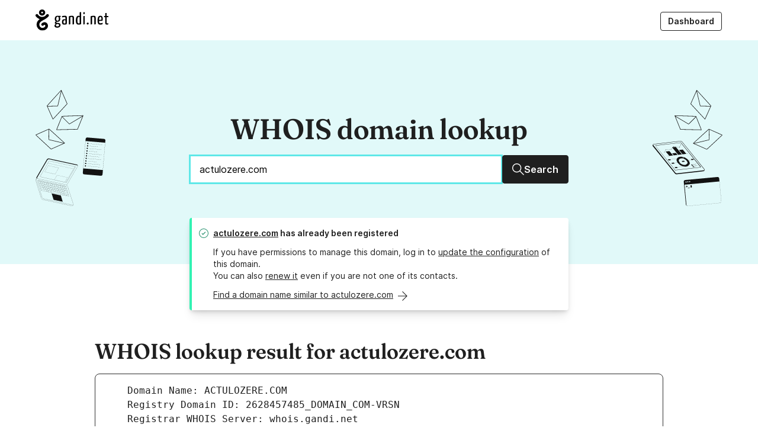

--- FILE ---
content_type: application/javascript
request_url: https://whois.gandi.net/assets/js/index.4593d465.js
body_size: 2333
content:
!function(_){"object"==typeof exports&&"undefined"!=typeof module?module.exports=_():"function"==typeof define&&define.amd?define([],_):("undefined"!=typeof window?window:"undefined"!=typeof global?global:"undefined"!=typeof self?self:this).Gandi=_()}(function(){return function t(o,r,i){function d(e,_){if(!r[e]){if(!o[e]){var n="function"==typeof require&&require;if(!_&&n)return n(e,!0);if(u)return u(e,!0);throw(_=new Error("Cannot find module '"+e+"'")).code="MODULE_NOT_FOUND",_}n=r[e]={exports:{}},o[e][0].call(n.exports,function(_){return d(o[e][1][_]||_)},n,n.exports,t,o,r,i)}return r[e].exports}for(var u="function"==typeof require&&require,_=0;_<i.length;_++)d(i[_]);return d}({1:[function(_,e,n){"use strict";e.exports=function(){for(const e of document.querySelectorAll(".Accordion-button")){const n=e.closest("h3").nextElementSibling;e.onclick=()=>{var _="true"===e.getAttribute("aria-expanded")||!1;e.setAttribute("aria-expanded",!_),n.hidden=_}}}},{}],2:[function(_,e,n){"use strict";e.exports=function(){const e=document.querySelector(".Header-mobileTrigger");e.addEventListener("click",()=>{var _=e.matches("[aria-expanded=true]");_&&e.setAttribute("aria-expanded","false"),_||e.setAttribute("aria-expanded","true")})}},{}],3:[function(_,e,n){"use strict";const t=_("./accordion"),o=_("./header");document.addEventListener("DOMContentLoaded",()=>{document.querySelector("html").classList.toggle("js","no-js"),t(),o();try{console.log("\n        _____\n___    /     \\    ___\n\\  \\  (  [ ]  )  /  /\n \\  \\  \\_____/  /  /\n  \\  \\_________/  /\n   \\___      ____/\n       \\   /`            _______           ___.         .__  .__         .__    .__  __\n       /  /  _____       \\      \\   ____   \\_ |__  __ __|  | |  |   _____|  |__ |__|/  |_\n      /  /  /     )      /   |   \\ /  _ \\   | __ \\|  |  \\  | |  |  /  ___/  |  \\|  \\   __\\\n     (  (    ~ / /      /    |    (  <_> )  | \\_\\ \\  |  /  |_|  |__\\___ \\|   Y  \\  ||  |\n      \\  \\____/ /       \\____|__  /\\____/   |___  /____/|____/____/____  >___|  /__||__|\n       \\_______/                \\/              \\/                     \\/     \\/\n\n"),console.log("ᘜ̊ Hello developer, you're reading, we are hiring\nSee https://gandi.jobs or mailto:jobs@gandi.net :)")}catch(_){}})},{"./accordion":1,"./header":2}]},{},[3])(3)});